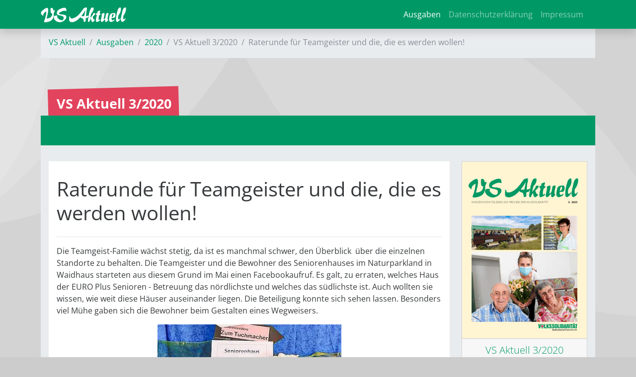

--- FILE ---
content_type: text/html; charset=utf-8
request_url: https://vs-aktuell.de/2020/3/raterunde-fuer-teamgeister-und-die-die-es-werden-wollen-9621.html?tx_news_pi1%5Bday%5D=3&tx_news_pi1%5Bmonth%5D=8&tx_news_pi1%5Byear%5D=2020&cHash=a11de1d0f1b0c780c55c945b52c4ba28
body_size: 5398
content:
<!DOCTYPE html>
<html lang="de-DE">
<head>

<meta charset="utf-8">
<!-- 
	This website is powered by TYPO3 - inspiring people to share!
	TYPO3 is a free open source Content Management Framework initially created by Kasper Skaarhoj and licensed under GNU/GPL.
	TYPO3 is copyright 1998-2026 of Kasper Skaarhoj. Extensions are copyright of their respective owners.
	Information and contribution at https://typo3.org/
-->



<title>VS Aktuell: Raterunde für Teamgeister und die, die es werden wollen!</title>
<meta name="generator" content="TYPO3 CMS"/>
<meta name="viewport" content="width=device-width, initial-scale=1"/>
<meta property="og:title" content="Raterunde für Teamgeister und die, die es werden wollen!"/>
<meta property="og:type" content="article"/>
<meta property="og:url" content="https://vs-aktuell.de/2020/3/raterunde-fuer-teamgeister-und-die-die-es-werden-wollen-9621.html?tx_news_pi1%5Bday%5D=3&amp;tx_news_pi1%5Bmonth%5D=8&amp;tx_news_pi1%5Byear%5D=2020&amp;cHash=a11de1d0f1b0c780c55c945b52c4ba28"/>
<meta property="og:image" content="https://vs-aktuell.de/fileadmin/_processed_/2/9/csm_SPH-WAI-Raetsel_af2351ee8f.jpg"/>
<meta property="og:image:width" content="552"/>
<meta property="og:image:height" content="414"/>
<meta name="twitter:card" content="summary"/>
<meta name="theme-color" content="#009966"/>
<meta name="yandex-verification" content="3e45fbbbe3f1b100"/>
<meta name="google-site-verification" content="elxlhX2sFEFpeTknJ4WzZCnhum08_flpehDQ7S_LbfI"/>


<link rel="stylesheet" type="text/css" href="/typo3temp/assets/compressed/A.merged-3e7068740694cb819fb3286821304f4a-bc51ddbc22a723f1102dfe7125e06590.css,q1762628815.pagespeed.cf.UGU0DysfIw.css" media="all">



<script>//<![CDATA[
function decryptCharcode(n,start,end,offset){n=n+offset;if(offset>0&&n>end){n=start+(n-end-1);}else if(offset<0&&n<start){n=end-(start-n-1);}return String.fromCharCode(n);}function decryptString(enc,offset){var dec="";var len=enc.length;for(var i=0;i<len;i++){var n=enc.charCodeAt(i);if(n>=0x2B&&n<=0x3A){dec+=decryptCharcode(n,0x2B,0x3A,offset);}else if(n>=0x40&&n<=0x5A){dec+=decryptCharcode(n,0x40,0x5A,offset);}else if(n>=0x61&&n<=0x7A){dec+=decryptCharcode(n,0x61,0x7A,offset);}else{dec+=enc.charAt(i);}}return dec;}function linkTo_UnCryptMailto(s){location.href=decryptString(s,-2);}window.addEventListener("load",function(){var p;window.cookieconsent.initialise({onInitialise:function(status){var type=this.options.type;console.log("cookieconsent_type:",type);console.log("cookieconsent_status:",status);},theme:"block",position:"bottom-left",palette:{popup:{background:"#000",text:"#fff"},button:{background:"#f1d600",text:"#000"}},content:{message:"Wir würden gerne datenschutzkonforme Cookies und Tracking-Technologien verwenden, um die Präferenzen unserer Besucher zu analysieren und entsprechend unsere Website optimieren.",dismiss:"Info ausblenden",deny:"Cookies ablehnen",allow:"zulassen",link:"Mehr erfahren",href:"/datenschutzerklaerung/",},elements:{allow:'<span id="t3s-allow" aria-label="allow cookies" tabindex="0" class="cc-btn cc-allow">{{allow}}</span>',},type:"opt-in",revokeBtn:"<div class='cc-revoke {{classes}}'>Cookie Optionen</div>",blacklistPage:["/datenschutzerklaerung/"],onStatusChange:function(status){console.log(this.hasConsented()?'enable cookies':'disable cookies');var type=this.options.type;if(type=='opt-in'&&this.hasConsented()){location.reload(true);}if(type=='opt-out'&&!this.hasConsented()){location.reload(true);}},law:{regionalLaw:false,},location:true,},function(popup){p=popup;},function(err){console.error(err);});if(document.getElementById('btn-revokeChoice')){document.getElementById('btn-revokeChoice').onclick=function(e){p.revokeChoice();};}});
//]]></script>


<meta name="geo.region" content="DE-SN"/>
<meta name="geo.placename" content="Chemnitz"/>
<meta name="geo.position" content="50.827554;12.941056"/>
<meta name="ICBM" content="50.827554, 12.941056"/><meta name="msvalidate.01" content="A2C0DA6F17C4F6103734F9C10D48F147"/><link rel="preload" href="/fileadmin/T3SB/Resources/Public/CSS/googlefonts/crimson-pro-v24-latin-regular.woff" as="font" type="font/woff" crossorigin="anonymous"><link rel="preload" href="/fileadmin/T3SB/Resources/Public/CSS/googlefonts/crimson-pro-v24-latin-regular.woff2" as="font" type="font/woff2" crossorigin="anonymous"><link rel="preload" href="/fileadmin/T3SB/Resources/Public/CSS/googlefonts/open-sans-v36-latin-700.woff" as="font" type="font/woff" crossorigin="anonymous"><link rel="preload" href="/fileadmin/T3SB/Resources/Public/CSS/googlefonts/open-sans-v36-latin-700.woff2" as="font" type="font/woff2" crossorigin="anonymous"><link rel="preload" href="/fileadmin/T3SB/Resources/Public/CSS/googlefonts/open-sans-v36-latin-300.woff" as="font" type="font/woff" crossorigin="anonymous"><link rel="preload" href="/fileadmin/T3SB/Resources/Public/CSS/googlefonts/open-sans-v36-latin-300.woff2" as="font" type="font/woff2" crossorigin="anonymous"><link rel="preload" href="/fileadmin/T3SB/Resources/Public/CSS/googlefonts/crimson-pro-v24-latin-700.woff" as="font" type="font/woff" crossorigin="anonymous"><link rel="preload" href="/fileadmin/T3SB/Resources/Public/CSS/googlefonts/crimson-pro-v24-latin-700.woff2" as="font" type="font/woff2" crossorigin="anonymous"><link rel="preload" href="/fileadmin/T3SB/Resources/Public/CSS/googlefonts/crimson-pro-v24-latin-300.woff" as="font" type="font/woff" crossorigin="anonymous"><link rel="preload" href="/fileadmin/T3SB/Resources/Public/CSS/googlefonts/crimson-pro-v24-latin-300.woff2" as="font" type="font/woff2" crossorigin="anonymous"><link rel="preload" href="/fileadmin/T3SB/Resources/Public/CSS/googlefonts/open-sans-v36-latin-regular.woff" as="font" type="font/woff" crossorigin="anonymous"><link rel="preload" href="/fileadmin/T3SB/Resources/Public/CSS/googlefonts/open-sans-v36-latin-regular.woff2" as="font" type="font/woff2" crossorigin="anonymous">
<link rel="canonical" href="https://vs-aktuell.de/2020/3/raterunde-fuer-teamgeister-und-die-die-es-werden-wollen-9621.html?tx_news_pi1%5Bday%5D=3&amp;tx_news_pi1%5Bmonth%5D=8&amp;tx_news_pi1%5Byear%5D=2020&amp;cHash=a11de1d0f1b0c780c55c945b52c4ba28"/>
</head>
<body id="page-5088" class="twocol_9-3 bg-kreise_b md" style="padding-top:56px;" data-navbar-breakpoint="md"><noscript><meta HTTP-EQUIV="refresh" content="0;url='https://vs-aktuell.de/2020/3/raterunde-fuer-teamgeister-und-die-die-es-werden-wollen-9621.html?tx_news_pi1%5Bday%5D=3&amp;tx_news_pi1%5Bmonth%5D=8&amp;tx_news_pi1%5Byear%5D=2020&amp;cHash=a11de1d0f1b0c780c55c945b52c4ba28&amp;PageSpeed=noscript'" /><style><!--table,div,span,font,p{display:none} --></style><div style="display:block">Please click <a href="https://vs-aktuell.de/2020/3/raterunde-fuer-teamgeister-und-die-die-es-werden-wollen-9621.html?tx_news_pi1%5Bday%5D=3&amp;tx_news_pi1%5Bmonth%5D=8&amp;tx_news_pi1%5Byear%5D=2020&amp;cHash=a11de1d0f1b0c780c55c945b52c4ba28&amp;PageSpeed=noscript">here</a> if you are not redirected within a few seconds.</div></noscript>
<!--TYPO3SEARCH_begin-->

		<div id="page-wrapper"><nav id="main-navbar" class="navbar navbar-dark navbar-expand-md shadow clickableparent bg-primary fixed-top"><div class="container"><a href="/" class="navbar-brand me-0 me-md-2"><img class="img-fluid" alt="Company Logo" src="/fileadmin/Logos/vs_aktuell_2016_white.svg" width="172" height="30" title="Vs aktuell 2016 white"/></a><button class="navbar-toggler" type="button" data-bs-toggle="collapse" data-bs-target="#navbarToggler" aria-controls="navbarToggler" aria-expanded="false" aria-label="Toggle navigation"><span class="navbar-toggler-icon"></span></button><div id="navbarToggler" class="collapse p-3 py-md-0 navbar-collapse"><div class="navbar-nav main-navbarnav mb-2 mb-lg-0 ms-auto"><div id="nav-item-4923" class="nav-item"><a class="nav-link  parent-active" href="/ausgaben" target="_self" title="Ausgaben">
									
 Ausgaben

								</a></div><div id="nav-item-5095" class="nav-item"><a class="nav-link" href="https://vs-chemnitz.de/datenschutzerklaerung" target="_self" title="Datenschutzerklärung">
									
 Datenschutzerklärung

								</a></div><div id="nav-item-5096" class="nav-item"><a class="nav-link" href="https://vs-chemnitz.de/impressum" target="_self" title="Impressum">
									
 Impressum

								</a></div></div></div></div></nav><div class="container"><nav aria-label="breadcrumb" class="p-3 pb-1 border-top border-primary bg-light bg-gradient text-white"><ol class="breadcrumb rounded-0"><li class="breadcrumb-item"><a href="/" title="VS Aktuell">
								
	
			VS Aktuell
		

							</a></li><li class="breadcrumb-item"><a href="/ausgaben" title="Ausgaben">
								
	
			Ausgaben
		

							</a></li><li class="breadcrumb-item"><a href="/2020" title="2020">
								
	
			2020
		

							</a></li><li class="breadcrumb-item active" aria-current="page">
					
	
			VS Aktuell 3/2020
		

				</li><li class="breadcrumb-item active">Raterunde für Teamgeister und die, die es werden wollen!</li></ol></nav></div><div class="container"><div class="jumbotron bg-transparent p-0 h-100 mt-3 mb-60"><div class="d-flex align-items-0"><div class="jumbotron-content w-100"><div class="page-title text-left seitentitel-auto seitentitel"><h1 class="display-1">
		
		VS Aktuell 3/2020
	</h1></div></div></div></div></div><div id="expanded-content-top" class="0"><div class="container"></div></div><div class="container"><div id="page-content" class="bg-light p-3"><div class="row content-row"><aside class="col-md-3 order-md-2 pt-3 border-right border-primary"><div id="c13509" class="fsc-default ce-uploads"><div class="news"><a href="/fileadmin/VS/VS_Aktuell/vs_aktuell_2020_3.pdf"><div class="card"><img class="w-100 h-auto card-img-top" src="/fileadmin/_processed_/4/1/csm_vs_aktuell_2020_3_fcc126c939.png" width="400" height="567" alt="" title="VS Aktuell 3/2020"/><div class="card-footer text-primary text-left"><p class="lead">VS Aktuell 3/2020</p><p><span class="me-1"><i class="far fa-file-pdf" aria-hidden="true"></i></span><span class="ce-uploads-description mr-2">Magazin für Mitglieder und Freunde der Volksolidarität</span><span class="">
											|&nbsp;3 MB</span></p></div></div></a></div></div></aside><main class="col-md-9 main-content order-md-1 pt-3"><div id="c13505" class="fsc-default ce-list"><div class="news news-single"><div class="article" itemscope="itemscope" itemtype="http://schema.org/Article"><div class="bg-white p-3"><div itemscope="itemscope" class="header my-3 pb-3 border-bottom"><h1 itemprop="headline">Raterunde für Teamgeister und die, die es werden wollen!</h1></div><div class="row"><div class="col-12 col-md- order-2 order-md-1"><!-- main text --><div class="news-text-wrap" itemprop="articleBody"><p>Die Teamgeist-Familie wächst stetig, da ist es manchmal schwer, den Überblick&nbsp; über die einzelnen Standorte zu behalten. Die Teamgeister und die Bewohner des Seniorenhauses im Naturparkland in Waidhaus starteten aus diesem Grund im Mai einen Facebookaufruf. Es galt, zu erraten, welches Haus der EURO Plus Senioren&nbsp;-&nbsp;Betreuung das nördlichste und welches das südlichste ist. Auch wollten sie wissen, wie weit diese Häuser auseinander liegen. Die Beteiligung konnte sich sehen lassen. Besonders viel Mühe gaben sich die Bewohner beim Gestalten eines Wegweisers.</p></div></div><div class="col-12 col-md-12 gallery mb-3 order-1 order-md-2 text-center"><!-- media files --><div class="outer"><figure class="image text-center"><picture><source srcset="/fileadmin/_processed_/2/9/csm_SPH-WAI-Raetsel_d90ee3e72a.jpg 125w, /fileadmin/_processed_/2/9/csm_SPH-WAI-Raetsel_03baf9c930.jpg 255w, /fileadmin/_processed_/2/9/csm_SPH-WAI-Raetsel_8914aedfd7.jpg 385w" media="(min-width: 1200px)" sizes="(min-width: 370px) 370px, 100vw"/><source srcset="/fileadmin/_processed_/2/9/csm_SPH-WAI-Raetsel_d90ee3e72a.jpg 125w, /fileadmin/_processed_/2/9/csm_SPH-WAI-Raetsel_03baf9c930.jpg 255w, /fileadmin/_processed_/2/9/csm_SPH-WAI-Raetsel_8914aedfd7.jpg 385w" media="(min-width: 576px)" sizes="(min-width: 370px) 370px, 100vw"/><source srcset="/fileadmin/_processed_/2/9/csm_SPH-WAI-Raetsel_56d845f23c.jpg 60w, /fileadmin/_processed_/2/9/csm_SPH-WAI-Raetsel_36cc8f8ffc.jpg 100w, /fileadmin/_processed_/2/9/csm_SPH-WAI-Raetsel_bec801fdf2.jpg 200w, /fileadmin/_processed_/2/9/csm_SPH-WAI-Raetsel_8914aedfd7.jpg 385w" media="(max-width: 575px)" sizes="(min-width: 370px) 370px, 100vw"/><img class="img-fluid" alt="image-67266" src="/fileadmin/_processed_/2/9/csm_SPH-WAI-Raetsel_2a448e8b94.jpg" width="370" height="278" data-focus-area="{&quot;x&quot;:183.1796053278835,&quot;y&quot;:139.25772894288798,&quot;width&quot;:185,&quot;height&quot;:139}"/></picture></figure></div></div></div><div class="news-info"><p><!-- date --><span class="badge bg-pill bg-secondary me-2" style="white-space: normal; text-align:left;">aus <a href="/2020/3">VS Aktuell 3/2020</a>,
									erschienen&nbsp;im&nbsp;<time datetime="2020-08-03">
										August 2020</span><meta itemprop="datePublished" content="2020-08-03"/><span class="news-list-category me-2"><!-- categories --><span class="news-list-category"><a href="/2020/3"><span class="news-list-category badge bg-primary"><i class="fas fa-tags"></i>&nbsp;VS Aktuell 3/2020</span></a><span class="news-list-category badge badge-primary"><i class="fas fa-tags"></i>&nbsp;Gut gepflegt</span>&nbsp;
							
					
						
								<a href="https://seniorenhaus-im-naturparkland.de/aktuelles"><span class="news-list-category badge bg-primary"><i class="fas fa-tags"></i>&nbsp;Seniorenhaus im Naturparkland</span></a></span></span><!-- Tags --><span class="news-list-tags me-2" itemprop="keywords"><span class="news-list-category badge bg-info me-2">#&nbsp;Teamgeist</span></span></p></div><div data-backend-url="/2020/3?eID=shariff&amp;cHash=ad5413e5b71fd7a9b41916ac024d2894" data-services="[&quot;facebook&quot;,&quot;xing&quot;,&quot;twitter&quot;]" data-lang="de" class="shariff"></div><!-- related things --><div class="news-related-wrap my-4"></div><!-- Link Back --><form><input type="button" value="Zurück" class="btn btn-  mt-4 mb-5" onclick="history.back()"></form></div></div></div></div></main></div></div></div></div><div id="expanded-content-bottom" class="mb-0 mt-0"><div class="container"></div></div><div class="breadcrumb-bottom"><div class="container"><nav aria-label="breadcrumb" class="p-3 pb-1 border-top border-primary bg-light bg-gradient text-white"><ol class="breadcrumb rounded-0"><li class="breadcrumb-item"><a href="/" title="VS Aktuell">
								
	
			VS Aktuell
		

							</a></li><li class="breadcrumb-item"><a href="/ausgaben" title="Ausgaben">
								
	
			Ausgaben
		

							</a></li><li class="breadcrumb-item"><a href="/2020" title="2020">
								
	
			2020
		

							</a></li><li class="breadcrumb-item active" aria-current="page">
					
	
			VS Aktuell 3/2020
		

				</li><li class="breadcrumb-item active">Raterunde für Teamgeister und die, die es werden wollen!</li></ol></nav></div></div><footer id="page-footer" class=""><div class="footer"><div class="container"><div id="c15048"><div class="row fsc-default ce-three_columns m-0 mb-5 bt-1 bg-light border-top p-3 border-primary"><div class="col-12 w-100"></div><div class="col-lg-6 col-md-12 col-sm-12 col-12"></div><div class="col-lg-3 col-md-12 col-sm-12 col-12"><div id="c15050" class="fsc-default ce-shortcut"><div id="shortcut-15050" class="fsc-default ce-shortcut"><div id="c15042" class="fsc-default ce-textmedia mb-3"><p><strong>Folgen Sie uns</strong></p><p class="lead"><a href="https://www.facebook.com/vschemnitz" target="_blank" rel="noreferrer"><i aria-hidden="true" class="fab fa-facebook-square"></i> Facebook</a>&nbsp;|&nbsp; <a href="https://www.instagram.com/vschemnitz/" target="_blank" rel="noreferrer"><i aria-hidden="true" class="fab fa-instagram-square"></i>&nbsp;Instagram</a></p></div></div></div></div><div class="col-lg-3 col-md-12 col-sm-12 col-12"><div id="c15051" class="fsc-default ce-menu_subpages"><div class="submenu"><ul class="nav menusubpages flex-column nav-pills"><li class="nav-item"><a href="https://seniorenhaus-im-naturparkland.de/kontaktlage" title="Kontakt/Lage" class="nav-link">
					
							
							Kontakt/Lage
						
				</a></li><li class="nav-item"><a href="https://seniorenhaus-im-naturparkland.de/stellenangebote" title="Stellenangebote" class="nav-link">
					
							
							Stellenangebote
						
				</a></li><li class="nav-item"><a href="https://seniorenhaus-im-naturparkland.de/ausbildung" title="Ausbildung" class="nav-link">
					
							
							Ausbildung
						
				</a></li><li class="nav-item"><a href="https://seniorenhaus-im-naturparkland.de/aktuelles" title="Aktuelles" class="nav-link">
					
							
							Aktuelles
						
				</a></li><li class="nav-item"><a href="https://seniorenhaus-im-naturparkland.de/datenschutzerklaerung" title="Datenschutzerklärung" class="nav-link">
					
							
							Datenschutzerklärung
						
				</a></li><li class="nav-item"><a href="https://seniorenhaus-im-naturparkland.de/meldestelle" title="Meldestelle" class="nav-link">
					
							
							Meldestelle
						
				</a></li><li class="nav-item"><a href="https://europlussenioren.de/" title="EURO+" class="nav-link">
					
							
							EURO+
						
				</a></li><li class="nav-item"><a href="https://seniorenhaus-im-naturparkland.de/impressum" title="Impressum" class="nav-link">
					
							
							Impressum
						
				</a></li></ul></div></div></div></div></div></div></div></footer><p class="back-to-top st-none" title="to top" style="cursor: pointer;"><i class="fa fa-chevron-circle-up fa-4x"></i><span class="d-none">back-to-top</span></p>
	






<!--TYPO3SEARCH_end-->
<script src="/typo3temp/assets/compressed/merged-a804a1ff93ab8a75fd2ac60c79c1e203-81c325d41e0ae59294f83fed42fbb8c8.js?1760692774"></script>
<script src="/typo3temp/assets/compressed/merged-b8120849bc0fbe37b84db99a27c0a8c0-0cb1902855a0888b0b73c6e42f5b3976.js,q1760696106.pagespeed.jm.E1ScyC79hW.js"></script>
<script src="/typo3temp/assets/t3sbootstrap_c972e725e3.js,q1762628500.pagespeed.jm.dtIhIw-vMq.js"></script>


</body>
</html>